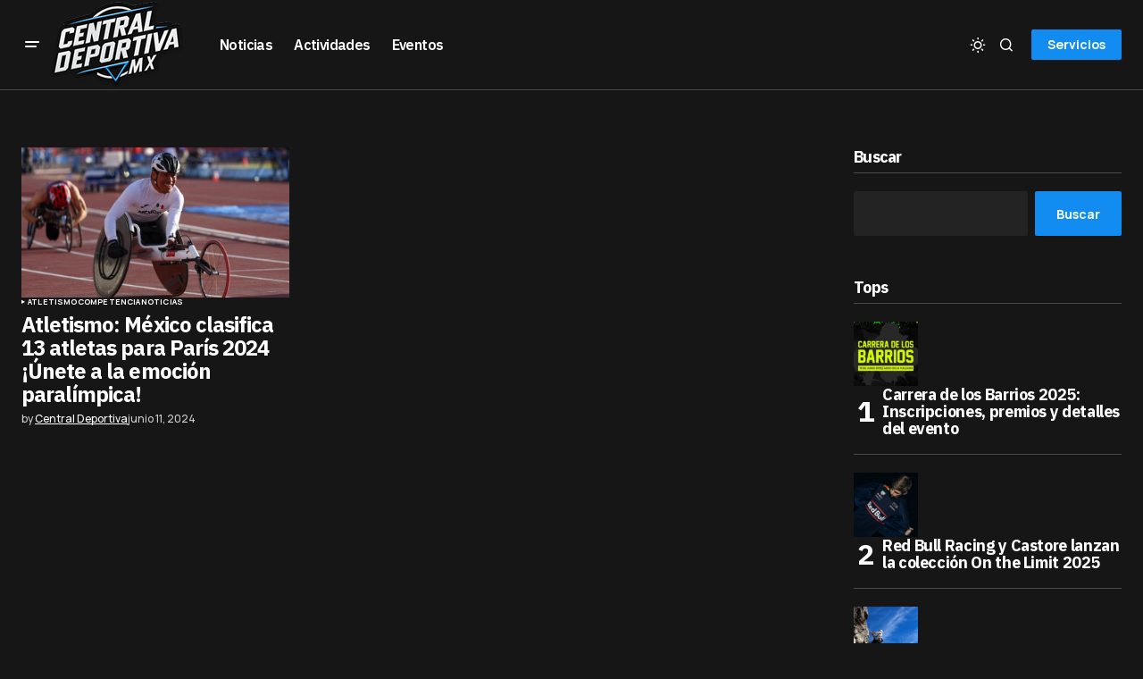

--- FILE ---
content_type: text/html; charset=UTF-8
request_url: https://centraldeportiva.mx/tag/paraatletas/
body_size: 16383
content:
<!doctype html>
<html lang="es">
<head>
	<meta charset="UTF-8" />
	<meta name="viewport" content="width=device-width, initial-scale=1" />
	<link rel="profile" href="https://gmpg.org/xfn/11" />
	<link rel="stylesheet" href="https://cdnjs.cloudflare.com/ajax/libs/font-awesome/6.5.1/css/all.min.css">

	<title>Paraatletas &#8211; Central Deportiva</title>
<meta name='robots' content='max-image-preview:large' />
<link rel='dns-prefetch' href='//fonts.googleapis.com' />
<link href='https://fonts.gstatic.com' crossorigin rel='preconnect' />
<link rel="alternate" type="application/rss+xml" title="Central Deportiva &raquo; Feed" href="https://centraldeportiva.mx/feed/" />
<link rel="alternate" type="application/rss+xml" title="Central Deportiva &raquo; RSS de los comentarios" href="https://centraldeportiva.mx/comments/feed/" />
<link rel="alternate" type="application/rss+xml" title="Central Deportiva &raquo; Paraatletas RSS de la etiqueta" href="https://centraldeportiva.mx/tag/paraatletas/feed/" />
<script>
window._wpemojiSettings = {"baseUrl":"https:\/\/s.w.org\/images\/core\/emoji\/15.0.3\/72x72\/","ext":".png","svgUrl":"https:\/\/s.w.org\/images\/core\/emoji\/15.0.3\/svg\/","svgExt":".svg","source":{"concatemoji":"https:\/\/centraldeportiva.mx\/wp-includes\/js\/wp-emoji-release.min.js?ver=6.6.2"}};
/*! This file is auto-generated */
!function(i,n){var o,s,e;function c(e){try{var t={supportTests:e,timestamp:(new Date).valueOf()};sessionStorage.setItem(o,JSON.stringify(t))}catch(e){}}function p(e,t,n){e.clearRect(0,0,e.canvas.width,e.canvas.height),e.fillText(t,0,0);var t=new Uint32Array(e.getImageData(0,0,e.canvas.width,e.canvas.height).data),r=(e.clearRect(0,0,e.canvas.width,e.canvas.height),e.fillText(n,0,0),new Uint32Array(e.getImageData(0,0,e.canvas.width,e.canvas.height).data));return t.every(function(e,t){return e===r[t]})}function u(e,t,n){switch(t){case"flag":return n(e,"\ud83c\udff3\ufe0f\u200d\u26a7\ufe0f","\ud83c\udff3\ufe0f\u200b\u26a7\ufe0f")?!1:!n(e,"\ud83c\uddfa\ud83c\uddf3","\ud83c\uddfa\u200b\ud83c\uddf3")&&!n(e,"\ud83c\udff4\udb40\udc67\udb40\udc62\udb40\udc65\udb40\udc6e\udb40\udc67\udb40\udc7f","\ud83c\udff4\u200b\udb40\udc67\u200b\udb40\udc62\u200b\udb40\udc65\u200b\udb40\udc6e\u200b\udb40\udc67\u200b\udb40\udc7f");case"emoji":return!n(e,"\ud83d\udc26\u200d\u2b1b","\ud83d\udc26\u200b\u2b1b")}return!1}function f(e,t,n){var r="undefined"!=typeof WorkerGlobalScope&&self instanceof WorkerGlobalScope?new OffscreenCanvas(300,150):i.createElement("canvas"),a=r.getContext("2d",{willReadFrequently:!0}),o=(a.textBaseline="top",a.font="600 32px Arial",{});return e.forEach(function(e){o[e]=t(a,e,n)}),o}function t(e){var t=i.createElement("script");t.src=e,t.defer=!0,i.head.appendChild(t)}"undefined"!=typeof Promise&&(o="wpEmojiSettingsSupports",s=["flag","emoji"],n.supports={everything:!0,everythingExceptFlag:!0},e=new Promise(function(e){i.addEventListener("DOMContentLoaded",e,{once:!0})}),new Promise(function(t){var n=function(){try{var e=JSON.parse(sessionStorage.getItem(o));if("object"==typeof e&&"number"==typeof e.timestamp&&(new Date).valueOf()<e.timestamp+604800&&"object"==typeof e.supportTests)return e.supportTests}catch(e){}return null}();if(!n){if("undefined"!=typeof Worker&&"undefined"!=typeof OffscreenCanvas&&"undefined"!=typeof URL&&URL.createObjectURL&&"undefined"!=typeof Blob)try{var e="postMessage("+f.toString()+"("+[JSON.stringify(s),u.toString(),p.toString()].join(",")+"));",r=new Blob([e],{type:"text/javascript"}),a=new Worker(URL.createObjectURL(r),{name:"wpTestEmojiSupports"});return void(a.onmessage=function(e){c(n=e.data),a.terminate(),t(n)})}catch(e){}c(n=f(s,u,p))}t(n)}).then(function(e){for(var t in e)n.supports[t]=e[t],n.supports.everything=n.supports.everything&&n.supports[t],"flag"!==t&&(n.supports.everythingExceptFlag=n.supports.everythingExceptFlag&&n.supports[t]);n.supports.everythingExceptFlag=n.supports.everythingExceptFlag&&!n.supports.flag,n.DOMReady=!1,n.readyCallback=function(){n.DOMReady=!0}}).then(function(){return e}).then(function(){var e;n.supports.everything||(n.readyCallback(),(e=n.source||{}).concatemoji?t(e.concatemoji):e.wpemoji&&e.twemoji&&(t(e.twemoji),t(e.wpemoji)))}))}((window,document),window._wpemojiSettings);
</script>

<style id='wp-emoji-styles-inline-css'>

	img.wp-smiley, img.emoji {
		display: inline !important;
		border: none !important;
		box-shadow: none !important;
		height: 1em !important;
		width: 1em !important;
		margin: 0 0.07em !important;
		vertical-align: -0.1em !important;
		background: none !important;
		padding: 0 !important;
	}
</style>
<link rel='stylesheet' id='wp-block-library-css' href='https://centraldeportiva.mx/wp-includes/css/dist/block-library/style.min.css?ver=6.6.2' media='all' />
<style id='classic-theme-styles-inline-css'>
/*! This file is auto-generated */
.wp-block-button__link{color:#fff;background-color:#32373c;border-radius:9999px;box-shadow:none;text-decoration:none;padding:calc(.667em + 2px) calc(1.333em + 2px);font-size:1.125em}.wp-block-file__button{background:#32373c;color:#fff;text-decoration:none}
</style>
<style id='global-styles-inline-css'>
:root{--wp--preset--aspect-ratio--square: 1;--wp--preset--aspect-ratio--4-3: 4/3;--wp--preset--aspect-ratio--3-4: 3/4;--wp--preset--aspect-ratio--3-2: 3/2;--wp--preset--aspect-ratio--2-3: 2/3;--wp--preset--aspect-ratio--16-9: 16/9;--wp--preset--aspect-ratio--9-16: 9/16;--wp--preset--color--black: #000000;--wp--preset--color--cyan-bluish-gray: #abb8c3;--wp--preset--color--white: #FFFFFF;--wp--preset--color--pale-pink: #f78da7;--wp--preset--color--vivid-red: #cf2e2e;--wp--preset--color--luminous-vivid-orange: #ff6900;--wp--preset--color--luminous-vivid-amber: #fcb900;--wp--preset--color--light-green-cyan: #7bdcb5;--wp--preset--color--vivid-green-cyan: #00d084;--wp--preset--color--pale-cyan-blue: #8ed1fc;--wp--preset--color--vivid-cyan-blue: #0693e3;--wp--preset--color--vivid-purple: #9b51e0;--wp--preset--color--blue: #59BACC;--wp--preset--color--green: #58AD69;--wp--preset--color--orange: #FFBC49;--wp--preset--color--red: #e32c26;--wp--preset--color--gray-50: #f8f9fa;--wp--preset--color--gray-100: #f8f9fb;--wp--preset--color--gray-200: #E0E0E0;--wp--preset--color--primary: #161616;--wp--preset--color--secondary: #585858;--wp--preset--color--layout: #f6f6f6;--wp--preset--color--border: #D9D9D9;--wp--preset--color--divider: #1D1D1F;--wp--preset--gradient--vivid-cyan-blue-to-vivid-purple: linear-gradient(135deg,rgba(6,147,227,1) 0%,rgb(155,81,224) 100%);--wp--preset--gradient--light-green-cyan-to-vivid-green-cyan: linear-gradient(135deg,rgb(122,220,180) 0%,rgb(0,208,130) 100%);--wp--preset--gradient--luminous-vivid-amber-to-luminous-vivid-orange: linear-gradient(135deg,rgba(252,185,0,1) 0%,rgba(255,105,0,1) 100%);--wp--preset--gradient--luminous-vivid-orange-to-vivid-red: linear-gradient(135deg,rgba(255,105,0,1) 0%,rgb(207,46,46) 100%);--wp--preset--gradient--very-light-gray-to-cyan-bluish-gray: linear-gradient(135deg,rgb(238,238,238) 0%,rgb(169,184,195) 100%);--wp--preset--gradient--cool-to-warm-spectrum: linear-gradient(135deg,rgb(74,234,220) 0%,rgb(151,120,209) 20%,rgb(207,42,186) 40%,rgb(238,44,130) 60%,rgb(251,105,98) 80%,rgb(254,248,76) 100%);--wp--preset--gradient--blush-light-purple: linear-gradient(135deg,rgb(255,206,236) 0%,rgb(152,150,240) 100%);--wp--preset--gradient--blush-bordeaux: linear-gradient(135deg,rgb(254,205,165) 0%,rgb(254,45,45) 50%,rgb(107,0,62) 100%);--wp--preset--gradient--luminous-dusk: linear-gradient(135deg,rgb(255,203,112) 0%,rgb(199,81,192) 50%,rgb(65,88,208) 100%);--wp--preset--gradient--pale-ocean: linear-gradient(135deg,rgb(255,245,203) 0%,rgb(182,227,212) 50%,rgb(51,167,181) 100%);--wp--preset--gradient--electric-grass: linear-gradient(135deg,rgb(202,248,128) 0%,rgb(113,206,126) 100%);--wp--preset--gradient--midnight: linear-gradient(135deg,rgb(2,3,129) 0%,rgb(40,116,252) 100%);--wp--preset--font-size--small: 13px;--wp--preset--font-size--medium: 20px;--wp--preset--font-size--large: 36px;--wp--preset--font-size--x-large: 42px;--wp--preset--spacing--20: 0.44rem;--wp--preset--spacing--30: 0.67rem;--wp--preset--spacing--40: 1rem;--wp--preset--spacing--50: 1.5rem;--wp--preset--spacing--60: 2.25rem;--wp--preset--spacing--70: 3.38rem;--wp--preset--spacing--80: 5.06rem;--wp--preset--shadow--natural: 6px 6px 9px rgba(0, 0, 0, 0.2);--wp--preset--shadow--deep: 12px 12px 50px rgba(0, 0, 0, 0.4);--wp--preset--shadow--sharp: 6px 6px 0px rgba(0, 0, 0, 0.2);--wp--preset--shadow--outlined: 6px 6px 0px -3px rgba(255, 255, 255, 1), 6px 6px rgba(0, 0, 0, 1);--wp--preset--shadow--crisp: 6px 6px 0px rgba(0, 0, 0, 1);}:where(.is-layout-flex){gap: 0.5em;}:where(.is-layout-grid){gap: 0.5em;}body .is-layout-flex{display: flex;}.is-layout-flex{flex-wrap: wrap;align-items: center;}.is-layout-flex > :is(*, div){margin: 0;}body .is-layout-grid{display: grid;}.is-layout-grid > :is(*, div){margin: 0;}:where(.wp-block-columns.is-layout-flex){gap: 2em;}:where(.wp-block-columns.is-layout-grid){gap: 2em;}:where(.wp-block-post-template.is-layout-flex){gap: 1.25em;}:where(.wp-block-post-template.is-layout-grid){gap: 1.25em;}.has-black-color{color: var(--wp--preset--color--black) !important;}.has-cyan-bluish-gray-color{color: var(--wp--preset--color--cyan-bluish-gray) !important;}.has-white-color{color: var(--wp--preset--color--white) !important;}.has-pale-pink-color{color: var(--wp--preset--color--pale-pink) !important;}.has-vivid-red-color{color: var(--wp--preset--color--vivid-red) !important;}.has-luminous-vivid-orange-color{color: var(--wp--preset--color--luminous-vivid-orange) !important;}.has-luminous-vivid-amber-color{color: var(--wp--preset--color--luminous-vivid-amber) !important;}.has-light-green-cyan-color{color: var(--wp--preset--color--light-green-cyan) !important;}.has-vivid-green-cyan-color{color: var(--wp--preset--color--vivid-green-cyan) !important;}.has-pale-cyan-blue-color{color: var(--wp--preset--color--pale-cyan-blue) !important;}.has-vivid-cyan-blue-color{color: var(--wp--preset--color--vivid-cyan-blue) !important;}.has-vivid-purple-color{color: var(--wp--preset--color--vivid-purple) !important;}.has-black-background-color{background-color: var(--wp--preset--color--black) !important;}.has-cyan-bluish-gray-background-color{background-color: var(--wp--preset--color--cyan-bluish-gray) !important;}.has-white-background-color{background-color: var(--wp--preset--color--white) !important;}.has-pale-pink-background-color{background-color: var(--wp--preset--color--pale-pink) !important;}.has-vivid-red-background-color{background-color: var(--wp--preset--color--vivid-red) !important;}.has-luminous-vivid-orange-background-color{background-color: var(--wp--preset--color--luminous-vivid-orange) !important;}.has-luminous-vivid-amber-background-color{background-color: var(--wp--preset--color--luminous-vivid-amber) !important;}.has-light-green-cyan-background-color{background-color: var(--wp--preset--color--light-green-cyan) !important;}.has-vivid-green-cyan-background-color{background-color: var(--wp--preset--color--vivid-green-cyan) !important;}.has-pale-cyan-blue-background-color{background-color: var(--wp--preset--color--pale-cyan-blue) !important;}.has-vivid-cyan-blue-background-color{background-color: var(--wp--preset--color--vivid-cyan-blue) !important;}.has-vivid-purple-background-color{background-color: var(--wp--preset--color--vivid-purple) !important;}.has-black-border-color{border-color: var(--wp--preset--color--black) !important;}.has-cyan-bluish-gray-border-color{border-color: var(--wp--preset--color--cyan-bluish-gray) !important;}.has-white-border-color{border-color: var(--wp--preset--color--white) !important;}.has-pale-pink-border-color{border-color: var(--wp--preset--color--pale-pink) !important;}.has-vivid-red-border-color{border-color: var(--wp--preset--color--vivid-red) !important;}.has-luminous-vivid-orange-border-color{border-color: var(--wp--preset--color--luminous-vivid-orange) !important;}.has-luminous-vivid-amber-border-color{border-color: var(--wp--preset--color--luminous-vivid-amber) !important;}.has-light-green-cyan-border-color{border-color: var(--wp--preset--color--light-green-cyan) !important;}.has-vivid-green-cyan-border-color{border-color: var(--wp--preset--color--vivid-green-cyan) !important;}.has-pale-cyan-blue-border-color{border-color: var(--wp--preset--color--pale-cyan-blue) !important;}.has-vivid-cyan-blue-border-color{border-color: var(--wp--preset--color--vivid-cyan-blue) !important;}.has-vivid-purple-border-color{border-color: var(--wp--preset--color--vivid-purple) !important;}.has-vivid-cyan-blue-to-vivid-purple-gradient-background{background: var(--wp--preset--gradient--vivid-cyan-blue-to-vivid-purple) !important;}.has-light-green-cyan-to-vivid-green-cyan-gradient-background{background: var(--wp--preset--gradient--light-green-cyan-to-vivid-green-cyan) !important;}.has-luminous-vivid-amber-to-luminous-vivid-orange-gradient-background{background: var(--wp--preset--gradient--luminous-vivid-amber-to-luminous-vivid-orange) !important;}.has-luminous-vivid-orange-to-vivid-red-gradient-background{background: var(--wp--preset--gradient--luminous-vivid-orange-to-vivid-red) !important;}.has-very-light-gray-to-cyan-bluish-gray-gradient-background{background: var(--wp--preset--gradient--very-light-gray-to-cyan-bluish-gray) !important;}.has-cool-to-warm-spectrum-gradient-background{background: var(--wp--preset--gradient--cool-to-warm-spectrum) !important;}.has-blush-light-purple-gradient-background{background: var(--wp--preset--gradient--blush-light-purple) !important;}.has-blush-bordeaux-gradient-background{background: var(--wp--preset--gradient--blush-bordeaux) !important;}.has-luminous-dusk-gradient-background{background: var(--wp--preset--gradient--luminous-dusk) !important;}.has-pale-ocean-gradient-background{background: var(--wp--preset--gradient--pale-ocean) !important;}.has-electric-grass-gradient-background{background: var(--wp--preset--gradient--electric-grass) !important;}.has-midnight-gradient-background{background: var(--wp--preset--gradient--midnight) !important;}.has-small-font-size{font-size: var(--wp--preset--font-size--small) !important;}.has-medium-font-size{font-size: var(--wp--preset--font-size--medium) !important;}.has-large-font-size{font-size: var(--wp--preset--font-size--large) !important;}.has-x-large-font-size{font-size: var(--wp--preset--font-size--x-large) !important;}
:where(.wp-block-post-template.is-layout-flex){gap: 1.25em;}:where(.wp-block-post-template.is-layout-grid){gap: 1.25em;}
:where(.wp-block-columns.is-layout-flex){gap: 2em;}:where(.wp-block-columns.is-layout-grid){gap: 2em;}
:root :where(.wp-block-pullquote){font-size: 1.5em;line-height: 1.6;}
</style>
<style id='cs-elementor-editor-inline-css'>
:root {  --cs-desktop-container: 1448px; --cs-laptop-container: 1200px; --cs-tablet-container: 992px; --cs-mobile-container: 768px; }
</style>
<link rel='stylesheet' id='csco-styles-css' href='https://centraldeportiva.mx/wp-content/themes/newsreader/style.css?ver=1.0.10' media='all' />
<link rel='stylesheet' id='a50a705f01738e59be495bd90279556a-css' href='https://fonts.googleapis.com/css?family=Manrope%3A400%2C700%2C500&#038;subset=latin%2Clatin-ext%2Ccyrillic%2Ccyrillic-ext%2Cvietnamese&#038;display=swap&#038;ver=1.0.10' media='all' />
<link rel='stylesheet' id='d2f18c73c2757642dfd52b1cedec10f6-css' href='https://fonts.googleapis.com/css?family=IBM+Plex+Sans%3A700%2C400%2C400i%2C700i%2C500%2C500i%2C600&#038;subset=latin%2Clatin-ext%2Ccyrillic%2Ccyrillic-ext%2Cvietnamese&#038;display=swap&#038;ver=1.0.10' media='all' />
<link rel='stylesheet' id='4a08c24c79a2483725ac09cf0f0deba9-css' href='https://fonts.googleapis.com/css?family=DM+Sans%3A&#038;subset=latin%2Clatin-ext%2Ccyrillic%2Ccyrillic-ext%2Cvietnamese&#038;display=swap&#038;ver=1.0.10' media='all' />
<style id='cs-customizer-output-styles-inline-css'>
:root{--cs-light-site-background:#FFFFFF;--cs-dark-site-background:#161616;--cs-light-header-background:#ffffff;--cs-dark-header-background:#161616;--cs-light-header-submenu-background:#ffffff;--cs-dark-header-submenu-background:#161616;--cs-light-footer-background:#f0f0f0;--cs-dark-footer-background:#161616;--cs-light-offcanvas-background:#ffffff;--cs-dark-offcanvas-background:#161616;--cs-light-layout-background:#f6f6f6;--cs-dark-layout-background:#232323;--cs-light-primary-color:#161616;--cs-dark-primary-color:#FFFFFF;--cs-light-secondary-color:#585858;--cs-dark-secondary-color:#CDCDCD;--cs-light-accent-color:#3172ea;--cs-dark-accent-color:#ffffff;--cs-light-input-background:#FFFFFF;--cs-dark-input-background:#FFFFFF;--cs-light-button-background:#317bea;--cs-dark-button-background:#22a139;--cs-light-button-color:#ffffff;--cs-dark-button-color:#FFFFFF;--cs-light-button-hover-background:#1677e5;--cs-dark-button-hover-background:#0f8625;--cs-light-button-hover-color:#FFFFFF;--cs-dark-button-hover-color:#FFFFFF;--cs-light-border-color:#D9D9D9;--cs-dark-border-color:#343434;--cs-light-overlay-background:#161616;--cs-dark-overlay-background:#161616;--cs-light-video-icon-color:#316bea;--cs-dark-video-icon-color:#161616;--cs-layout-elements-border-radius:2px;--cs-thumbnail-border-radius:0px;--cs-input-border-radius:2px;--cs-button-border-radius:2px;--cs-heading-1-font-size:2.675rem;--cs-heading-2-font-size:2rem;--cs-heading-3-font-size:1.5rem;--cs-heading-4-font-size:1.125rem;--cs-heading-5-font-size:1rem;--cs-heading-6-font-size:0.9375rem;--cs-header-initial-height:60px;--cs-header-height:60px;--cs-header-border-width:1px;}:root, [data-scheme="light"]{--cs-light-overlay-background-rgb:22,22,22;}:root, [data-scheme="dark"]{--cs-dark-overlay-background-rgb:22,22,22;}.cs-header-bottombar{--cs-header-bottombar-alignment:flex-start;}.cs-posts-area__home.cs-posts-area__grid{--cs-posts-area-grid-columns:3;--cs-posts-area-grid-column-gap:24px;}.cs-posts-area__home{--cs-posts-area-grid-row-gap:24px;--cs-entry-title-font-size:1.5rem;}.cs-posts-area__archive.cs-posts-area__grid{--cs-posts-area-grid-columns:3;--cs-posts-area-grid-column-gap:24px;}.cs-posts-area__archive{--cs-posts-area-grid-row-gap:40px;--cs-entry-title-font-size:1.5rem;}.cs-posts-area__read-next{--cs-entry-title-font-size:1.5rem;}.cs-banner-archive{--cs-banner-width:970px;--cs-banner-label-alignment:left;}.cs-banner-post-after{--cs-banner-label-alignment:left;}@media (max-width: 1199.98px){.cs-posts-area__home.cs-posts-area__grid{--cs-posts-area-grid-columns:3;--cs-posts-area-grid-column-gap:24px;}.cs-posts-area__home{--cs-posts-area-grid-row-gap:24px;--cs-entry-title-font-size:1.5rem;}.cs-posts-area__archive.cs-posts-area__grid{--cs-posts-area-grid-columns:2;--cs-posts-area-grid-column-gap:24px;}.cs-posts-area__archive{--cs-posts-area-grid-row-gap:40px;--cs-entry-title-font-size:1.5rem;}.cs-posts-area__read-next{--cs-entry-title-font-size:1.5rem;}.cs-banner-archive{--cs-banner-width:970px;}}@media (max-width: 991.98px){.cs-posts-area__home.cs-posts-area__grid{--cs-posts-area-grid-columns:2;--cs-posts-area-grid-column-gap:24px;}.cs-posts-area__home{--cs-posts-area-grid-row-gap:24px;--cs-entry-title-font-size:1.5rem;}.cs-posts-area__archive.cs-posts-area__grid{--cs-posts-area-grid-columns:2;--cs-posts-area-grid-column-gap:24px;}.cs-posts-area__archive{--cs-posts-area-grid-row-gap:40px;--cs-entry-title-font-size:1.5rem;}.cs-posts-area__read-next{--cs-entry-title-font-size:1.5rem;}.cs-banner-archive{--cs-banner-width:100%;}}@media (max-width: 767.98px){.cs-posts-area__home.cs-posts-area__grid{--cs-posts-area-grid-columns:1;--cs-posts-area-grid-column-gap:24px;}.cs-posts-area__home{--cs-posts-area-grid-row-gap:24px;--cs-entry-title-font-size:1.25rem;}.cs-posts-area__archive.cs-posts-area__grid{--cs-posts-area-grid-columns:1;--cs-posts-area-grid-column-gap:24px;}.cs-posts-area__archive{--cs-posts-area-grid-row-gap:24px;--cs-entry-title-font-size:1.25rem;}.cs-posts-area__read-next{--cs-entry-title-font-size:1.25rem;}.cs-banner-archive{--cs-banner-width:100%;}}
</style>
<link rel="https://api.w.org/" href="https://centraldeportiva.mx/wp-json/" /><link rel="alternate" title="JSON" type="application/json" href="https://centraldeportiva.mx/wp-json/wp/v2/tags/960" /><link rel="EditURI" type="application/rsd+xml" title="RSD" href="https://centraldeportiva.mx/xmlrpc.php?rsd" />
<meta name="generator" content="WordPress 6.6.2" />
<style id='cs-theme-typography'>
	:root {
		/* Base Font */
		--cs-font-base-family: Manrope;
		--cs-font-base-size: 1rem;
		--cs-font-base-weight: 400;
		--cs-font-base-style: normal;
		--cs-font-base-letter-spacing: normal;
		--cs-font-base-line-height: 1.4;

		/* Primary Font */
		--cs-font-primary-family: Manrope;
		--cs-font-primary-size: 0.875rem;
		--cs-font-primary-weight: 700;
		--cs-font-primary-style: normal;
		--cs-font-primary-letter-spacing: normal;
		--cs-font-primary-text-transform: none;
		--cs-font-primary-line-height: 1.3;

		/* Secondary Font */
		--cs-font-secondary-family: Manrope;
		--cs-font-secondary-size: 0.75rem;
		--cs-font-secondary-weight: 400;
		--cs-font-secondary-style: normal;
		--cs-font-secondary-letter-spacing: normal;
		--cs-font-secondary-text-transform: none;
		--cs-font-secondary-line-height: 1.1;

		/* Section Headings Font */
		--cs-font-section-headings-family: IBM Plex Sans;
		--cs-font-section-headings-size: 1.125rem;
		--cs-font-section-headings-weight: 700;
		--cs-font-section-headings-style: normal;
		--cs-font-section-headings-letter-spacing: -0.04em;
		--cs-font-section-headings-text-transform: none;
		--cs-font-section-headings-line-height: 1.1;

		/* Post Title Font Size */
		--cs-font-post-title-family: IBM Plex Sans;
		--cs-font-post-title-weight: 700;
		--cs-font-post-title-size: 2.675rem;
		--cs-font-post-title-letter-spacing: -0.04em;
		--cs-font-post-title-line-height: 1.1;

		/* Post Subbtitle */
		--cs-font-post-subtitle-family: Manrope;
		--cs-font-post-subtitle-weight: 400;
		--cs-font-post-subtitle-size: 1.25rem;
		--cs-font-post-subtitle-letter-spacing: normal;
		--cs-font-post-subtitle-line-height: 1.4;

		/* Post Category Font */
		--cs-font-category-family: Manrope;
		--cs-font-category-size: 0.5625rem;
		--cs-font-category-weight: 700;
		--cs-font-category-style: normal;
		--cs-font-category-letter-spacing: 0.02em;
		--cs-font-category-text-transform: uppercase;
		--cs-font-category-line-height: 1.1;

		/* Post Meta Font */
		--cs-font-post-meta-family: Manrope;
		--cs-font-post-meta-size: 0.75rem;
		--cs-font-post-meta-weight: 500;
		--cs-font-post-meta-style: normal;
		--cs-font-post-meta-letter-spacing: normal;
		--cs-font-post-meta-text-transform: none;
		--cs-font-post-meta-line-height: 1.1;

		/* Post Content */
		--cs-font-post-content-family: Manrope;
		--cs-font-post-content-weight: 400;
		--cs-font-post-content-size: 1.125rem;
		--cs-font-post-content-letter-spacing: normal;
		--cs-font-post-content-line-height: 1.6;

		/* Input Font */
		--cs-font-input-family: DM Sans;
		--cs-font-input-size: 0.875rem;
		--cs-font-input-weight: 400;
		--cs-font-input-style: normal;
		--cs-font-input-line-height: 1.3;
		--cs-font-input-letter-spacing: normal;
		--cs-font-input-text-transform: none;

		/* Entry Title Font Size */
		--cs-font-entry-title-family: IBM Plex Sans;
		--cs-font-entry-title-weight: 700;
		--cs-font-entry-title-letter-spacing: -0.04em;
		--cs-font-entry-title-line-height: 1.1;

		/* Entry Excerpt */
		--cs-font-entry-excerpt-family: Manrope;
		--cs-font-entry-excerpt-weight: 400;
		--cs-font-entry-excerpt-size: 1.125rem;
		--cs-font-entry-excerpt-letter-spacing: normal;
		--cs-font-entry-excerpt-line-height: normal;

		/* Logos --------------- */

		/* Main Logo */
		--cs-font-main-logo-family: Inter;
		--cs-font-main-logo-size: 1.375rem;
		--cs-font-main-logo-weight: 700;
		--cs-font-main-logo-style: normal;
		--cs-font-main-logo-letter-spacing: -0.02em;
		--cs-font-main-logo-text-transform: none;

		/* Mobile Logo */
		--cs-font-mobile-logo-family: DM Sans;
		--cs-font-mobile-logo-size: 1.375rem;
		--cs-font-mobile-logo-weight: 700;
		--cs-font-mobile-logo-style: normal;
		--cs-font-mobile-logo-letter-spacing: -0.02em;
		--cs-font-mobile-logo-text-transform: none;

		/* Footer Logo */
		--cs-font-footer-logo-family: Inter;
		--cs-font-footer-logo-size: 1.375rem;
		--cs-font-footer-logo-weight: 700;
		--cs-font-footer-logo-style: normal;
		--cs-font-footer-logo-letter-spacing: -0.02em;
		--cs-font-footer-logo-text-transform: none;

		/* Headings --------------- */

		/* Headings */
		--cs-font-headings-family: IBM Plex Sans;
		--cs-font-headings-weight: 700;
		--cs-font-headings-style: normal;
		--cs-font-headings-line-height: 1.1;
		--cs-font-headings-letter-spacing: -0.04em;
		--cs-font-headings-text-transform: none;

		/* Menu Font --------------- */

		/* Menu */
		/* Used for main top level menu elements. */
		--cs-font-menu-family: IBM Plex Sans;
		--cs-font-menu-size: 1rem;
		--cs-font-menu-weight: 600;
		--cs-font-menu-style: normal;
		--cs-font-menu-letter-spacing: -0.0375em;
		--cs-font-menu-text-transform: none;
		--cs-font-menu-line-height: 1.3;

		/* Submenu Font */
		/* Used for submenu elements. */
		--cs-font-submenu-family: Manrope;
		--cs-font-submenu-size: 0.875rem;
		--cs-font-submenu-weight: 400;
		--cs-font-submenu-style: normal;
		--cs-font-submenu-letter-spacing: normal;
		--cs-font-submenu-text-transform: none;
		--cs-font-submenu-line-height: 1.3;

		/* Footer Menu */
		--cs-font-footer-menu-family: Manrope;
		--cs-font-footer-menu-size: 0.75rem;
		--cs-font-footer-menu-weight: 700;
		--cs-font-footer-menu-style: normal;
		--cs-font-footer-menu-letter-spacing: -0.02em;
		--cs-font-footer-menu-text-transform: uppercase;
		--cs-font-footer-menu-line-height: 1.2;

		/* Footer Submenu Font */
		--cs-font-footer-submenu-family: Manrope;
		--cs-font-footer-submenu-size: 0.75rem;
		--cs-font-footer-submenu-weight: 700;
		--cs-font-footer-submenu-style: normal;
		--cs-font-footer-submenu-letter-spacing: normal;
		--cs-font-footer-submenu-text-transform: none;
		--cs-font-footer-submenu-line-height: 1.1;

		/* Bottombar Menu Font */
		--cs-font-bottombar-menu-family: Manrope;
		--cs-font-bottombar-menu-size: 0.75rem;
		--cs-font-bottombar-menu-weight: 700;
		--cs-font-bottombar-menu-style: normal;
		--cs-font-bottombar-menu-letter-spacing: normal;
		--cs-font-bottombar-menu-text-transform: none;
		--cs-font-bottombar-menu-line-height: 1.3;
	}
</style>
<meta name="generator" content="Elementor 3.24.5; features: e_font_icon_svg, additional_custom_breakpoints, e_optimized_control_loading, e_element_cache; settings: css_print_method-external, google_font-enabled, font_display-auto">
			<style>
				.e-con.e-parent:nth-of-type(n+4):not(.e-lazyloaded):not(.e-no-lazyload),
				.e-con.e-parent:nth-of-type(n+4):not(.e-lazyloaded):not(.e-no-lazyload) * {
					background-image: none !important;
				}
				@media screen and (max-height: 1024px) {
					.e-con.e-parent:nth-of-type(n+3):not(.e-lazyloaded):not(.e-no-lazyload),
					.e-con.e-parent:nth-of-type(n+3):not(.e-lazyloaded):not(.e-no-lazyload) * {
						background-image: none !important;
					}
				}
				@media screen and (max-height: 640px) {
					.e-con.e-parent:nth-of-type(n+2):not(.e-lazyloaded):not(.e-no-lazyload),
					.e-con.e-parent:nth-of-type(n+2):not(.e-lazyloaded):not(.e-no-lazyload) * {
						background-image: none !important;
					}
				}
			</style>
			<link rel="icon" href="https://centraldeportiva.mx/wp-content/uploads/2024/10/cropped-avatar-32x32.png" sizes="32x32" />
<link rel="icon" href="https://centraldeportiva.mx/wp-content/uploads/2024/10/cropped-avatar-192x192.png" sizes="192x192" />
<link rel="apple-touch-icon" href="https://centraldeportiva.mx/wp-content/uploads/2024/10/cropped-avatar-180x180.png" />
<meta name="msapplication-TileImage" content="https://centraldeportiva.mx/wp-content/uploads/2024/10/cropped-avatar-270x270.png" />
		<style id="wp-custom-css">
			.cs-navbar-smart-enabled.admin-bar .cs-header {
    top: calc(0px - var(--cs-header-height) - 10px);
}


.cs-header__custom-button{
	background-color: #128cf0 !important;
}

button{
	background-color: #128cf0 !important;
}
.cs-footer__item-top-bar{
	display:none !important;
}

.home .cs-site {
        margin-bottom: 0.1rem !important;
    }
}		</style>
		</head>

<body class="archive tag tag-paraatletas tag-960 wp-embed-responsive cs-page-layout-right cs-navbar-smart-enabled cs-sticky-sidebar-enabled cs-stick-last elementor-default elementor-kit-7070" data-scheme='dark'>

<div class="cs-wrapper">

	
	
	<div class="cs-site-overlay"></div>

	<div class="cs-offcanvas" data-scheme="dark">

		<div class="cs-offcanvas__header">
			
					<div class="cs-logo cs-logo-mobile">
			<a class="cs-header__logo cs-header__logo-mobile cs-logo-default" href="https://centraldeportiva.mx/">
				<img loading="lazy" src="https://centraldeportiva.mx/wp-content/uploads/2024/10/CDMX_mini.png"  alt="Central Deportiva"  width="60"  height="40" >			</a>

									<a class="cs-header__logo cs-logo-dark" href="https://centraldeportiva.mx/">
							<img loading="lazy" src="https://centraldeportiva.mx/wp-content/uploads/2024/10/CDMX_mini.png"  alt="Central Deportiva"  width="60"  height="40" >						</a>
							</div>
		 

			<nav class="cs-offcanvas__nav">
				<span class="cs-offcanvas__toggle" role="button" aria-label="Close mobile menu button">
					<i class="cs-icon cs-icon-x"></i>
				</span>
			</nav>

					</div>

		<div class="cs-offcanvas__search cs-container">
			
<form role="search" method="get" class="cs-search__form" action="https://centraldeportiva.mx/">
	<div class="cs-search__group" data-scheme="light">
		<input required class="cs-search__input" type="search" value="" name="s" placeholder="Search..." role="searchbox">

		<button class="cs-search__submit" aria-label="Search" type="submit">
			Search		</button>
	</div>
</form>
		</div>

		<aside class="cs-offcanvas__sidebar">
			<div class="cs-offcanvas__inner cs-offcanvas__area cs-widget-area cs-container">

				<div class="widget widget_nav_menu"><div class="menu-primary-container"><ul id="menu-primary" class="menu"><li id="menu-item-7125" class="menu-item menu-item-type-taxonomy menu-item-object-category menu-item-7125 csco-menu-item-style-none"><a href="https://centraldeportiva.mx/category/noticias/">Noticias</a></li>
<li id="menu-item-7127" class="menu-item menu-item-type-taxonomy menu-item-object-category menu-item-7127 csco-menu-item-style-none"><a href="https://centraldeportiva.mx/category/actividades/">Actividades</a></li>
<li id="menu-item-7128" class="menu-item menu-item-type-taxonomy menu-item-object-category menu-item-7128 csco-menu-item-style-none"><a href="https://centraldeportiva.mx/category/eventos/">Eventos</a></li>
</ul></div></div>
				<div class="widget block-5 widget_block"><div class="wp-block-group"><div class="wp-block-group__inner-container is-layout-flow wp-block-group-is-layout-flow"><h2 class="wp-block-heading">Archives</h2><ul class="wp-block-archives-list wp-block-archives">	<li><a href='https://centraldeportiva.mx/2025/03/'>marzo 2025</a></li>
	<li><a href='https://centraldeportiva.mx/2025/02/'>febrero 2025</a></li>
	<li><a href='https://centraldeportiva.mx/2025/01/'>enero 2025</a></li>
	<li><a href='https://centraldeportiva.mx/2024/12/'>diciembre 2024</a></li>
	<li><a href='https://centraldeportiva.mx/2024/11/'>noviembre 2024</a></li>
	<li><a href='https://centraldeportiva.mx/2024/10/'>octubre 2024</a></li>
	<li><a href='https://centraldeportiva.mx/2024/09/'>septiembre 2024</a></li>
	<li><a href='https://centraldeportiva.mx/2024/08/'>agosto 2024</a></li>
	<li><a href='https://centraldeportiva.mx/2024/07/'>julio 2024</a></li>
	<li><a href='https://centraldeportiva.mx/2024/06/'>junio 2024</a></li>
	<li><a href='https://centraldeportiva.mx/2024/05/'>mayo 2024</a></li>
	<li><a href='https://centraldeportiva.mx/2024/04/'>abril 2024</a></li>
	<li><a href='https://centraldeportiva.mx/2024/03/'>marzo 2024</a></li>
	<li><a href='https://centraldeportiva.mx/2024/02/'>febrero 2024</a></li>
</ul></div></div></div><div class="widget block-6 widget_block"><div class="wp-block-group"><div class="wp-block-group__inner-container is-layout-flow wp-block-group-is-layout-flow"><h2 class="wp-block-heading">Categories</h2><ul class="wp-block-categories-list wp-block-categories">	<li class="cat-item cat-item-51"><a href="https://centraldeportiva.mx/category/actividades/">Actividades</a>
</li>
	<li class="cat-item cat-item-359"><a href="https://centraldeportiva.mx/category/acuaticos/">Acuáticos</a>
</li>
	<li class="cat-item cat-item-777"><a href="https://centraldeportiva.mx/category/atletismo/">Atletismo</a>
</li>
	<li class="cat-item cat-item-357"><a href="https://centraldeportiva.mx/category/aventura/">Aventura</a>
</li>
	<li class="cat-item cat-item-1"><a href="https://centraldeportiva.mx/category/eventos/blog/">Blog</a>
</li>
	<li class="cat-item cat-item-360"><a href="https://centraldeportiva.mx/category/combate/">Combate</a>
</li>
	<li class="cat-item cat-item-358"><a href="https://centraldeportiva.mx/category/competencia/">Competencia</a>
</li>
	<li class="cat-item cat-item-362"><a href="https://centraldeportiva.mx/category/equipo/">Equipo</a>
</li>
	<li class="cat-item cat-item-52"><a href="https://centraldeportiva.mx/category/eventos/">Eventos</a>
</li>
	<li class="cat-item cat-item-354"><a href="https://centraldeportiva.mx/category/experiencias/">Experiencias</a>
</li>
	<li class="cat-item cat-item-1525"><a href="https://centraldeportiva.mx/category/federaciones/">Federaciones</a>
</li>
	<li class="cat-item cat-item-622"><a href="https://centraldeportiva.mx/category/industria-deportiva/">Industria Deportiva</a>
</li>
	<li class="cat-item cat-item-353"><a href="https://centraldeportiva.mx/category/internacional/">Internacional</a>
</li>
	<li class="cat-item cat-item-356"><a href="https://centraldeportiva.mx/category/naturaleza/">Naturaleza</a>
</li>
	<li class="cat-item cat-item-50"><a href="https://centraldeportiva.mx/category/noticias/">Noticias</a>
</li>
	<li class="cat-item cat-item-756"><a href="https://centraldeportiva.mx/category/recintos/">Recintos</a>
</li>
	<li class="cat-item cat-item-361"><a href="https://centraldeportiva.mx/category/resistencia/">Resistencia</a>
</li>
	<li class="cat-item cat-item-355"><a href="https://centraldeportiva.mx/category/velocidad/">Velocidad</a>
</li>
</ul></div></div></div>
				<div class="cs-offcanvas__bottombar">
								<div class="cs-mobile-menu__bottombar-menu">
							</div>
			
								<span class="cs-site-scheme-toggle cs-offcanvas__scheme-toggle" role="button" aria-label="Scheme Toggle">
				<span class="cs-header__scheme-toggle-icons">
					<i class="cs-header__scheme-toggle-icon cs-icon cs-icon-light-mode"></i>
					<i class="cs-header__scheme-toggle-icon cs-icon cs-icon-dark-mode"></i>
				</span>
			</span>
						</div>
			</div>
		</aside>

	</div>
	
	<div id="page" class="cs-site">

		
		<div class="cs-site-inner">

			
			
<div class="cs-header-before"></div>

<header class="cs-header cs-header-stretch" data-scheme="dark">
	<div class="cs-header__outer">
		<div class="cs-container">
			<div class="cs-header__inner cs-header__inner-desktop">
				<div class="cs-header__col cs-col-left">
									<span class="cs-header__burger-toggle " role="button" aria-label="Burger menu button">
					<i class="cs-icon cs-icon-menu"></i>
					<i class="cs-icon cs-icon-x"></i>
				</span>
				<span class="cs-header__offcanvas-toggle " role="button" aria-label="Mobile menu button">
					<i class="cs-icon cs-icon-menu"></i>
				</span>
					<div class="cs-logo cs-logo-desktop">
			<a class="cs-header__logo cs-logo-default " href="https://centraldeportiva.mx/">
				<img loading="lazy" src="https://centraldeportiva.mx/wp-content/uploads/2024/10/CDMX_mini.png"  alt="Central Deportiva"  width="60"  height="40" >			</a>

									<a class="cs-header__logo cs-logo-dark " href="https://centraldeportiva.mx/">
							<img loading="lazy" src="https://centraldeportiva.mx/wp-content/uploads/2024/10/CDMX_mini.png"  alt="Central Deportiva"  width="60"  height="40" >						</a>
							</div>
				<div class="cs-logo cs-logo-mobile">
			<a class="cs-header__logo cs-header__logo-mobile cs-logo-default" href="https://centraldeportiva.mx/">
				<img loading="lazy" src="https://centraldeportiva.mx/wp-content/uploads/2024/10/CDMX_mini.png"  alt="Central Deportiva"  width="60"  height="40" >			</a>

									<a class="cs-header__logo cs-logo-dark" href="https://centraldeportiva.mx/">
							<img loading="lazy" src="https://centraldeportiva.mx/wp-content/uploads/2024/10/CDMX_mini.png"  alt="Central Deportiva"  width="60"  height="40" >						</a>
							</div>
		<nav class="cs-header__nav"><ul id="menu-primary-1" class="cs-header__nav-inner"><li class="menu-item menu-item-type-taxonomy menu-item-object-category menu-item-7125 csco-menu-item-style-none cs-mega-menu cs-mega-menu-term menu-item-has-children"><a href="https://centraldeportiva.mx/category/noticias/" data-term="50" data-numberposts="4"><span><span>Noticias</span></span></a>						<div class="sub-menu" data-scheme="dark">
							<div class="cs-container">
								<div class="cs-mm__posts mega-menu-term"></div>
							</div>
						</div>
					</li>
<li class="menu-item menu-item-type-taxonomy menu-item-object-category menu-item-7127 csco-menu-item-style-none cs-mega-menu cs-mega-menu-term menu-item-has-children"><a href="https://centraldeportiva.mx/category/actividades/" data-term="51" data-numberposts="4"><span><span>Actividades</span></span></a>						<div class="sub-menu" data-scheme="dark">
							<div class="cs-container">
								<div class="cs-mm__posts mega-menu-term"></div>
							</div>
						</div>
					</li>
<li class="menu-item menu-item-type-taxonomy menu-item-object-category menu-item-7128 csco-menu-item-style-none cs-mega-menu cs-mega-menu-term menu-item-has-children"><a href="https://centraldeportiva.mx/category/eventos/" data-term="52" data-numberposts="4"><span><span>Eventos</span></span></a>						<div class="sub-menu" data-scheme="dark">
							<div class="cs-container">
								<div class="cs-mm__posts mega-menu-term"></div>
							</div>
						</div>
					</li>
</ul></nav>				</div>

				<div class="cs-header__col cs-col-right">
					<div class="cs-header__toggles">
									<span class="cs-site-scheme-toggle cs-header__scheme-toggle" role="button" aria-label="Dark mode toggle button">
				<span class="cs-header__scheme-toggle-icons">
					<i class="cs-header__scheme-toggle-icon cs-icon cs-icon-light-mode"></i>
					<i class="cs-header__scheme-toggle-icon cs-icon cs-icon-dark-mode"></i>
				</span>
			</span>
				<span class="cs-header__search-toggle" role="button" aria-label="Search">
			<i class="cs-icon cs-icon-search"></i>
		</span>
							</div>
								<a class="cs-button cs-header__custom-button" href="https://ventuz.mx/" target="_blank">
				Servicios			</a>
							</div>
			</div>

			
<div class="cs-header__inner cs-header__inner-mobile">
	<div class="cs-header__col cs-col-left">
						<span class="cs-header__burger-toggle " role="button" aria-label="Burger menu button">
					<i class="cs-icon cs-icon-menu"></i>
					<i class="cs-icon cs-icon-x"></i>
				</span>
				<span class="cs-header__offcanvas-toggle " role="button" aria-label="Mobile menu button">
					<i class="cs-icon cs-icon-menu"></i>
				</span>
							<div class="cs-logo cs-logo-mobile">
			<a class="cs-header__logo cs-header__logo-mobile cs-logo-default" href="https://centraldeportiva.mx/">
				<img loading="lazy" src="https://centraldeportiva.mx/wp-content/uploads/2024/10/CDMX_mini.png"  alt="Central Deportiva"  width="60"  height="40" >			</a>

									<a class="cs-header__logo cs-logo-dark" href="https://centraldeportiva.mx/">
							<img loading="lazy" src="https://centraldeportiva.mx/wp-content/uploads/2024/10/CDMX_mini.png"  alt="Central Deportiva"  width="60"  height="40" >						</a>
							</div>
			</div>
	<div class="cs-header__col cs-col-right">
				<span class="cs-header__search-toggle" role="button" aria-label="Search">
			<i class="cs-icon cs-icon-search"></i>
		</span>
			</div>
</div>
			
<div class="cs-search">
	<div class="cs-search__inner">
		<div class="cs-search__form-container">
			
<form role="search" method="get" class="cs-search__form" action="https://centraldeportiva.mx/">
	<div class="cs-search__group" data-scheme="light">
		<input required class="cs-search__input" type="search" value="" name="s" placeholder="Search..." role="searchbox">

		<button class="cs-search__submit" aria-label="Search" type="submit">
			Search		</button>
	</div>
</form>
		</div>
	</div>
</div>
			<div class="cs-burger-menu">
	<div class="cs-container">
					<div class="cs-burger-menu__inner">
							<div class="cs-burger-menu__nav">
				<ul id="menu-burger-menu" class="cs-burger-menu__nav-menu "><li id="menu-item-7210" class="menu-item menu-item-type-taxonomy menu-item-object-category menu-item-has-children menu-item-7210"><a href="https://centraldeportiva.mx/category/noticias/">Noticias</a>
<ul class="sub-menu">
	<li id="menu-item-7212" class="menu-item menu-item-type-taxonomy menu-item-object-category menu-item-7212"><a href="https://centraldeportiva.mx/category/industria-deportiva/">Industria Deportiva</a></li>
	<li id="menu-item-7209" class="menu-item menu-item-type-taxonomy menu-item-object-category menu-item-7209"><a href="https://centraldeportiva.mx/category/competencia/">Competencia</a></li>
	<li id="menu-item-7216" class="menu-item menu-item-type-taxonomy menu-item-object-category menu-item-7216"><a href="https://centraldeportiva.mx/category/internacional/">Internacional</a></li>
	<li id="menu-item-7221" class="menu-item menu-item-type-taxonomy menu-item-object-category menu-item-7221"><a href="https://centraldeportiva.mx/category/combate/">Combate</a></li>
</ul>
</li>
<li id="menu-item-7211" class="menu-item menu-item-type-taxonomy menu-item-object-category menu-item-has-children menu-item-7211"><a href="https://centraldeportiva.mx/category/eventos/">Eventos</a>
<ul class="sub-menu">
	<li id="menu-item-7222" class="menu-item menu-item-type-taxonomy menu-item-object-category menu-item-7222"><a href="https://centraldeportiva.mx/category/velocidad/">Velocidad</a></li>
	<li id="menu-item-7215" class="menu-item menu-item-type-taxonomy menu-item-object-category menu-item-7215"><a href="https://centraldeportiva.mx/category/resistencia/">Resistencia</a></li>
	<li id="menu-item-7218" class="menu-item menu-item-type-taxonomy menu-item-object-category menu-item-7218"><a href="https://centraldeportiva.mx/category/atletismo/">Atletismo</a></li>
	<li id="menu-item-7219" class="menu-item menu-item-type-taxonomy menu-item-object-category menu-item-7219"><a href="https://centraldeportiva.mx/category/equipo/">Equipo</a></li>
</ul>
</li>
<li id="menu-item-7226" class="menu-item menu-item-type-taxonomy menu-item-object-category menu-item-has-children menu-item-7226"><a href="https://centraldeportiva.mx/category/actividades/">Actividades</a>
<ul class="sub-menu">
	<li id="menu-item-7217" class="menu-item menu-item-type-taxonomy menu-item-object-category menu-item-7217"><a href="https://centraldeportiva.mx/category/experiencias/">Experiencias</a></li>
	<li id="menu-item-7214" class="menu-item menu-item-type-taxonomy menu-item-object-category menu-item-7214"><a href="https://centraldeportiva.mx/category/naturaleza/">Naturaleza</a></li>
	<li id="menu-item-7220" class="menu-item menu-item-type-taxonomy menu-item-object-category menu-item-7220"><a href="https://centraldeportiva.mx/category/acuaticos/">Acuáticos</a></li>
	<li id="menu-item-7213" class="menu-item menu-item-type-taxonomy menu-item-object-category menu-item-7213"><a href="https://centraldeportiva.mx/category/aventura/">Aventura</a></li>
</ul>
</li>
<li id="menu-item-7223" class="menu-item menu-item-type-taxonomy menu-item-object-post_format menu-item-7223"><a href="https://centraldeportiva.mx/type/video/">Vídeo</a></li>
</ul>			</div>
						</div>
		
					<div class="cs-burger-menu__bottombar">
											<div class="cs-burger-menu__bottombar-menu">
							</div>
						</div>
			</div>
</div>
		</div>
	</div>
	<div class="cs-header-overlay"></div>
</header>


			
			<main id="main" class="cs-site-primary">

				
				<div class="cs-site-content cs-sidebar-enabled cs-sidebar-right">

					
					<div class="cs-container">

						
						<div id="content" class="cs-main-content">

							
<div id="primary" class="cs-content-area">

	

	
		<div class="cs-posts-area cs-posts-area-posts">
			<div class="cs-posts-area__outer">

				<div
				class="cs-posts-area__main cs-archive-grid  cs-posts-area__archive cs-posts-area__grid cs-posts-area__main-divider"
									data-pc="3"
					data-lt="2"
					data-tb="2"
					data-mb="1"
								>
					
<article class="post-5576 post type-post status-publish format-standard has-post-thumbnail category-atletismo category-competencia category-noticias tag-atletismo tag-competencia tag-deportistas tag-mexico-2 tag-paraatletas tag-paris2024 cs-entry cs-video-wrap">

	<div class="cs-entry__outer">
					<div class="cs-entry__inner cs-entry__thumbnail cs-entry__overlay cs-overlay-ratio cs-ratio-landscape-16-9" data-scheme="inverse">

				<div class="cs-overlay-background">
					<img loading="lazy" width="332" height="218" src="https://centraldeportiva.mx/wp-content/uploads/2024/06/WhatsApp_Image_2024-06-10_at_21.19.28__1_.jpeg" class="attachment-csco-thumbnail-uncropped size-csco-thumbnail-uncropped wp-post-image" alt="" decoding="async" srcset="https://centraldeportiva.mx/wp-content/uploads/2024/06/WhatsApp_Image_2024-06-10_at_21.19.28__1_.jpeg 1170w, https://centraldeportiva.mx/wp-content/uploads/2024/06/WhatsApp_Image_2024-06-10_at_21.19.28__1_-300x197.jpeg 300w, https://centraldeportiva.mx/wp-content/uploads/2024/06/WhatsApp_Image_2024-06-10_at_21.19.28__1_-1024x673.jpeg 1024w, https://centraldeportiva.mx/wp-content/uploads/2024/06/WhatsApp_Image_2024-06-10_at_21.19.28__1_-768x505.jpeg 768w" sizes="(max-width: 332px) 100vw, 332px" />					<img loading="lazy" width="589" height="387" src="https://centraldeportiva.mx/wp-content/uploads/2024/06/WhatsApp_Image_2024-06-10_at_21.19.28__1_.jpeg" class="attachment-csco-medium size-csco-medium wp-post-image" alt="" decoding="async" srcset="https://centraldeportiva.mx/wp-content/uploads/2024/06/WhatsApp_Image_2024-06-10_at_21.19.28__1_.jpeg 1170w, https://centraldeportiva.mx/wp-content/uploads/2024/06/WhatsApp_Image_2024-06-10_at_21.19.28__1_-300x197.jpeg 300w, https://centraldeportiva.mx/wp-content/uploads/2024/06/WhatsApp_Image_2024-06-10_at_21.19.28__1_-1024x673.jpeg 1024w, https://centraldeportiva.mx/wp-content/uploads/2024/06/WhatsApp_Image_2024-06-10_at_21.19.28__1_-768x505.jpeg 768w" sizes="(max-width: 589px) 100vw, 589px" />				</div>

				
				
				<a class="cs-overlay-link" href="https://centraldeportiva.mx/atletismo-mexico-clasifica-13-atletas-para-paris-2024-unete-a-la-emocion-paralimpica/" title="Atletismo: México clasifica 13 atletas para París 2024 ¡Únete a la emoción paralímpica!"></a>
			</div>
		
		<div class="cs-entry__inner cs-entry__content">
			<div class="cs-entry__post-meta" ><div class="cs-meta-category"><ul class="post-categories">
	<li><a href="https://centraldeportiva.mx/category/atletismo/" rel="category tag">Atletismo</a></li>
	<li><a href="https://centraldeportiva.mx/category/competencia/" rel="category tag">Competencia</a></li>
	<li><a href="https://centraldeportiva.mx/category/noticias/" rel="category tag">Noticias</a></li></ul></div></div>
			<h2 class="cs-entry__title"><a href="https://centraldeportiva.mx/atletismo-mexico-clasifica-13-atletas-para-paris-2024-unete-a-la-emocion-paralimpica/"><span>Atletismo: México clasifica 13 atletas para París 2024 ¡Únete a la emoción paralímpica!</span></a></h2>
			
			<div class="cs-entry__post-meta" ><div class="cs-meta-author"><span class="cs-meta-author-by">by</span><a class="cs-meta-author-link url fn n" href="https://centraldeportiva.mx/author/central-deportiva/"><span class="cs-meta-author-name">Central Deportiva</span></a></div><div class="cs-meta-date">junio 11, 2024</div></div>		</div>
	</div>
</article>
				</div>
			</div>

					</div>
		
	</div>

	<aside id="secondary" class="cs-widget-area cs-sidebar__area">
		<div class="cs-sidebar__inner">

			
			<div class="widget block-2 widget_block widget_search"><form role="search" method="get" action="https://centraldeportiva.mx/" class="wp-block-search__button-outside wp-block-search__text-button wp-block-search"    ><label class="wp-block-search__label" for="wp-block-search__input-15" >Buscar</label><div class="wp-block-search__inside-wrapper " ><input class="wp-block-search__input" id="wp-block-search__input-15" placeholder="" value="" type="search" name="s" required /><button aria-label="Buscar" class="wp-block-search__button wp-element-button" type="submit" >Buscar</button></div></form></div><div class="widget block-7 widget_block">
<div class="wp-block-group"><div class="wp-block-group__inner-container is-layout-flow wp-block-group-is-layout-flow">
<h2 class="wp-block-heading">Tops</h2>


<ul class="wp-block-latest-posts__list is-style-cs-numbered-layout wp-block-latest-posts"><li><div class="wp-block-latest-posts__featured-image alignright"><a href="https://centraldeportiva.mx/carrera-de-los-barrios-2025-inscripciones-premios-y-detalles-del-evento/" aria-label="Carrera de los Barrios 2025: Inscripciones, premios y detalles del evento"><img decoding="async" width="300" height="114" src="https://centraldeportiva.mx/wp-content/uploads/2025/02/SPTMCAR1734717759_bannerDesktop-300x114.png" class="attachment-medium size-medium wp-post-image" alt="https://d280d5o5oxu7lm.cloudfront.net/webAsset/marcate/marathonCustom/marcate1/2018/SPTMCAR1734717759/def/img/SPTMCAR1734717759_bannerDesktop.png" style="" srcset="https://centraldeportiva.mx/wp-content/uploads/2025/02/SPTMCAR1734717759_bannerDesktop-300x114.png 300w, https://centraldeportiva.mx/wp-content/uploads/2025/02/SPTMCAR1734717759_bannerDesktop-1024x388.png 1024w, https://centraldeportiva.mx/wp-content/uploads/2025/02/SPTMCAR1734717759_bannerDesktop-768x291.png 768w, https://centraldeportiva.mx/wp-content/uploads/2025/02/SPTMCAR1734717759_bannerDesktop-332x126.png 332w, https://centraldeportiva.mx/wp-content/uploads/2025/02/SPTMCAR1734717759_bannerDesktop-664x251.png 664w, https://centraldeportiva.mx/wp-content/uploads/2025/02/SPTMCAR1734717759_bannerDesktop-688x260.png 688w, https://centraldeportiva.mx/wp-content/uploads/2025/02/SPTMCAR1734717759_bannerDesktop-1044x395.png 1044w, https://centraldeportiva.mx/wp-content/uploads/2025/02/SPTMCAR1734717759_bannerDesktop.png 1120w" sizes="(max-width: 300px) 100vw, 300px" /></a></div><a class="wp-block-latest-posts__post-title" href="https://centraldeportiva.mx/carrera-de-los-barrios-2025-inscripciones-premios-y-detalles-del-evento/">Carrera de los Barrios 2025: Inscripciones, premios y detalles del evento</a></li>
<li><div class="wp-block-latest-posts__featured-image alignright"><a href="https://centraldeportiva.mx/red-bull-racing-y-castore-lanzan-la-coleccion-on-the-limit-2025/" aria-label="Red Bull Racing y Castore lanzan la colección On the Limit 2025"><img fetchpriority="high" fetchpriority="high" decoding="async" width="300" height="169" src="https://centraldeportiva.mx/wp-content/uploads/2025/02/WhatsApp-Image-2025-02-14-at-10.18.22-1-300x169.jpeg" class="attachment-medium size-medium wp-post-image" alt="https://static.mercadonegro.pe/wp-content/uploads/2025/02/14101928/WhatsApp-Image-2025-02-14-at-10.18.22-1.jpeg" style="" srcset="https://centraldeportiva.mx/wp-content/uploads/2025/02/WhatsApp-Image-2025-02-14-at-10.18.22-1-300x169.jpeg 300w, https://centraldeportiva.mx/wp-content/uploads/2025/02/WhatsApp-Image-2025-02-14-at-10.18.22-1-1024x576.jpeg 1024w, https://centraldeportiva.mx/wp-content/uploads/2025/02/WhatsApp-Image-2025-02-14-at-10.18.22-1-768x432.jpeg 768w, https://centraldeportiva.mx/wp-content/uploads/2025/02/WhatsApp-Image-2025-02-14-at-10.18.22-1-332x187.jpeg 332w, https://centraldeportiva.mx/wp-content/uploads/2025/02/WhatsApp-Image-2025-02-14-at-10.18.22-1-664x374.jpeg 664w, https://centraldeportiva.mx/wp-content/uploads/2025/02/WhatsApp-Image-2025-02-14-at-10.18.22-1-688x387.jpeg 688w, https://centraldeportiva.mx/wp-content/uploads/2025/02/WhatsApp-Image-2025-02-14-at-10.18.22-1-1044x587.jpeg 1044w, https://centraldeportiva.mx/wp-content/uploads/2025/02/WhatsApp-Image-2025-02-14-at-10.18.22-1.jpeg 1200w" sizes="(max-width: 300px) 100vw, 300px" /></a></div><a class="wp-block-latest-posts__post-title" href="https://centraldeportiva.mx/red-bull-racing-y-castore-lanzan-la-coleccion-on-the-limit-2025/">Red Bull Racing y Castore lanzan la colección On the Limit 2025</a></li>
<li><div class="wp-block-latest-posts__featured-image alignright"><a href="https://centraldeportiva.mx/rappel-en-chalcatzingo-aventura-y-arqueologia-en-morelos/" aria-label="Rappel en Chalcatzingo: Aventura y Arqueología en Morelos"><img decoding="async" width="300" height="175" src="https://centraldeportiva.mx/wp-content/uploads/2025/02/R-300x175.jpeg" class="attachment-medium size-medium wp-post-image" alt="https://th.bing.com/th/id/R.3bd180dcf29f120446a62a419e995d00?rik=UyYONFSm19BREw&amp;riu=http%3a%2f%2fguides-serrechevalier.com%2fbgscwpdev007%2fwp-content%2fuploads%2f2016%2f03%2fDSC03255-1800x1050.jpg&amp;ehk=Fa9qV7oMOmSTw0x2Yzn40NZEX6dFY7HZZi6VW%2bKi5rs%3d&amp;risl=&amp;pid=ImgRaw&amp;r=0" style="" srcset="https://centraldeportiva.mx/wp-content/uploads/2025/02/R-300x175.jpeg 300w, https://centraldeportiva.mx/wp-content/uploads/2025/02/R-1024x597.jpeg 1024w, https://centraldeportiva.mx/wp-content/uploads/2025/02/R-768x448.jpeg 768w, https://centraldeportiva.mx/wp-content/uploads/2025/02/R-1536x896.jpeg 1536w, https://centraldeportiva.mx/wp-content/uploads/2025/02/R-332x194.jpeg 332w, https://centraldeportiva.mx/wp-content/uploads/2025/02/R-664x387.jpeg 664w, https://centraldeportiva.mx/wp-content/uploads/2025/02/R-688x401.jpeg 688w, https://centraldeportiva.mx/wp-content/uploads/2025/02/R-1044x609.jpeg 1044w, https://centraldeportiva.mx/wp-content/uploads/2025/02/R-1400x817.jpeg 1400w, https://centraldeportiva.mx/wp-content/uploads/2025/02/R.jpeg 1800w" sizes="(max-width: 300px) 100vw, 300px" /></a></div><a class="wp-block-latest-posts__post-title" href="https://centraldeportiva.mx/rappel-en-chalcatzingo-aventura-y-arqueologia-en-morelos/">Rappel en Chalcatzingo: Aventura y Arqueología en Morelos</a></li>
<li><div class="wp-block-latest-posts__featured-image alignright"><a href="https://centraldeportiva.mx/club-de-golf-chapultepec-exclusividad-y-desafio-en-cada-hoy/" aria-label="Club de Golf Chapultepec: Exclusividad y Desafío en Cada Hoy"><img loading="lazy" loading="lazy" decoding="async" width="300" height="169" src="https://centraldeportiva.mx/wp-content/uploads/2025/02/AdobeStock_280904226ff9b1f71-55c3-40e1-ab4d-7e0197517a3f_ORIGINAL-300x169.avif" class="attachment-medium size-medium wp-post-image" alt="https://m1.quebecormedia.com/emp/emp/AdobeStock_280904226ff9b1f71-55c3-40e1-ab4d-7e0197517a3f_ORIGINAL.jpg?impolicy=crop-resize&amp;x=0&amp;y=290&amp;w=5568&amp;h=3132&amp;width=1200" style="" srcset="https://centraldeportiva.mx/wp-content/uploads/2025/02/AdobeStock_280904226ff9b1f71-55c3-40e1-ab4d-7e0197517a3f_ORIGINAL-300x169.avif 300w, https://centraldeportiva.mx/wp-content/uploads/2025/02/AdobeStock_280904226ff9b1f71-55c3-40e1-ab4d-7e0197517a3f_ORIGINAL-1024x576.avif 1024w, https://centraldeportiva.mx/wp-content/uploads/2025/02/AdobeStock_280904226ff9b1f71-55c3-40e1-ab4d-7e0197517a3f_ORIGINAL-768x432.avif 768w, https://centraldeportiva.mx/wp-content/uploads/2025/02/AdobeStock_280904226ff9b1f71-55c3-40e1-ab4d-7e0197517a3f_ORIGINAL-332x187.avif 332w, https://centraldeportiva.mx/wp-content/uploads/2025/02/AdobeStock_280904226ff9b1f71-55c3-40e1-ab4d-7e0197517a3f_ORIGINAL-664x374.avif 664w, https://centraldeportiva.mx/wp-content/uploads/2025/02/AdobeStock_280904226ff9b1f71-55c3-40e1-ab4d-7e0197517a3f_ORIGINAL-688x387.avif 688w, https://centraldeportiva.mx/wp-content/uploads/2025/02/AdobeStock_280904226ff9b1f71-55c3-40e1-ab4d-7e0197517a3f_ORIGINAL-1044x587.avif 1044w, https://centraldeportiva.mx/wp-content/uploads/2025/02/AdobeStock_280904226ff9b1f71-55c3-40e1-ab4d-7e0197517a3f_ORIGINAL.avif 1200w" sizes="(max-width: 300px) 100vw, 300px" /></a></div><a class="wp-block-latest-posts__post-title" href="https://centraldeportiva.mx/club-de-golf-chapultepec-exclusividad-y-desafio-en-cada-hoy/">Club de Golf Chapultepec: Exclusividad y Desafío en Cada Hoy</a></li>
<li><div class="wp-block-latest-posts__featured-image alignright"><a href="https://centraldeportiva.mx/aventura-y-ecoturismo-en-pena-de-lobos-camping-y-mas/" aria-label="Aventura y ecoturismo en Peña de Lobos: camping y más"><img loading="lazy" loading="lazy" decoding="async" width="300" height="180" src="https://centraldeportiva.mx/wp-content/uploads/2025/02/cropped-campinsaintpaul-300x180.jpg" class="attachment-medium size-medium wp-post-image" alt="https://www.camping-saint-paul.fr/wp-content/uploads/2018/12/cropped-campinsaintpaul.jpg" style="" srcset="https://centraldeportiva.mx/wp-content/uploads/2025/02/cropped-campinsaintpaul-300x180.jpg 300w, https://centraldeportiva.mx/wp-content/uploads/2025/02/cropped-campinsaintpaul-1024x614.jpg 1024w, https://centraldeportiva.mx/wp-content/uploads/2025/02/cropped-campinsaintpaul-768x461.jpg 768w, https://centraldeportiva.mx/wp-content/uploads/2025/02/cropped-campinsaintpaul-1536x922.jpg 1536w, https://centraldeportiva.mx/wp-content/uploads/2025/02/cropped-campinsaintpaul-332x199.jpg 332w, https://centraldeportiva.mx/wp-content/uploads/2025/02/cropped-campinsaintpaul-664x398.jpg 664w, https://centraldeportiva.mx/wp-content/uploads/2025/02/cropped-campinsaintpaul-688x413.jpg 688w, https://centraldeportiva.mx/wp-content/uploads/2025/02/cropped-campinsaintpaul-1044x626.jpg 1044w, https://centraldeportiva.mx/wp-content/uploads/2025/02/cropped-campinsaintpaul-1400x840.jpg 1400w, https://centraldeportiva.mx/wp-content/uploads/2025/02/cropped-campinsaintpaul-1920x1152.jpg 1920w, https://centraldeportiva.mx/wp-content/uploads/2025/02/cropped-campinsaintpaul.jpg 2000w" sizes="(max-width: 300px) 100vw, 300px" /></a></div><a class="wp-block-latest-posts__post-title" href="https://centraldeportiva.mx/aventura-y-ecoturismo-en-pena-de-lobos-camping-y-mas/">Aventura y ecoturismo en Peña de Lobos: camping y más</a></li>
</ul></div></div>
</div><div class="widget block-16 widget_block"><div id="AADIV92"></div><script>/* CDMX_02_300x250 */ var k=decodeURIComponent(document.cookie),ca=k.split(';'),psc="";for(var i=0;i<ca.length;i++){var c=ca[i];while(c.charAt(0)==' ') c=c.substring(1);if (c.indexOf("adcapban")==0)psc+=(psc==""?"":",")+c.replace("adcapban","").replace("=",",");}var s = document.createElement("script");s.src = "https://ads.mexicotrip.mx/v3/ser.php?t=AADIV92"+String.fromCharCode(38)+"f=92"+String.fromCharCode(38)+"psc=" + psc;document.head.appendChild(s);</script></div><div class="widget block-8 widget_block">
<div class="wp-block-group"><div class="wp-block-group__inner-container is-layout-flow wp-block-group-is-layout-flow">
<h2 class="wp-block-heading">Últimas Publicaciones</h2>


<ul class="wp-block-latest-posts__list has-dates has-author is-style-cs-tile-layout wp-block-latest-posts"><li><div class="wp-block-latest-posts__featured-image"><a href="https://centraldeportiva.mx/carrera-de-los-barrios-2025-inscripciones-premios-y-detalles-del-evento/" aria-label="Carrera de los Barrios 2025: Inscripciones, premios y detalles del evento"><img decoding="async" width="300" height="114" src="https://centraldeportiva.mx/wp-content/uploads/2025/02/SPTMCAR1734717759_bannerDesktop-300x114.png" class="attachment-medium size-medium wp-post-image" alt="https://d280d5o5oxu7lm.cloudfront.net/webAsset/marcate/marathonCustom/marcate1/2018/SPTMCAR1734717759/def/img/SPTMCAR1734717759_bannerDesktop.png" style="" srcset="https://centraldeportiva.mx/wp-content/uploads/2025/02/SPTMCAR1734717759_bannerDesktop-300x114.png 300w, https://centraldeportiva.mx/wp-content/uploads/2025/02/SPTMCAR1734717759_bannerDesktop-1024x388.png 1024w, https://centraldeportiva.mx/wp-content/uploads/2025/02/SPTMCAR1734717759_bannerDesktop-768x291.png 768w, https://centraldeportiva.mx/wp-content/uploads/2025/02/SPTMCAR1734717759_bannerDesktop-332x126.png 332w, https://centraldeportiva.mx/wp-content/uploads/2025/02/SPTMCAR1734717759_bannerDesktop-664x251.png 664w, https://centraldeportiva.mx/wp-content/uploads/2025/02/SPTMCAR1734717759_bannerDesktop-688x260.png 688w, https://centraldeportiva.mx/wp-content/uploads/2025/02/SPTMCAR1734717759_bannerDesktop-1044x395.png 1044w, https://centraldeportiva.mx/wp-content/uploads/2025/02/SPTMCAR1734717759_bannerDesktop.png 1120w" sizes="(max-width: 300px) 100vw, 300px" /></a></div><div class="wp-block-latest-posts__content" data-scheme="inverse"><a class="wp-block-latest-posts__link" href="https://centraldeportiva.mx/carrera-de-los-barrios-2025-inscripciones-premios-y-detalles-del-evento/"></a><div class="wp-block-latest-posts__content-inner"><div class="wp-block-latest-posts__category"><a href="https://centraldeportiva.mx/category/atletismo/">Atletismo</a></div><a class="wp-block-latest-posts__post-title" href="https://centraldeportiva.mx/carrera-de-los-barrios-2025-inscripciones-premios-y-detalles-del-evento/">Carrera de los Barrios 2025: Inscripciones, premios y detalles del evento</a><div class="wp-block-latest-posts__meta"><div class="wp-block-latest-posts__post-author"><a href="https://centraldeportiva.mx/author/centraldeportiva/">por Central Deportiva</a></div><time datetime="2025-03-20T22:33:40-06:00" class="wp-block-latest-posts__post-date">marzo 20, 2025</time></div></div></div></li>
<li><div class="wp-block-latest-posts__featured-image"><a href="https://centraldeportiva.mx/red-bull-racing-y-castore-lanzan-la-coleccion-on-the-limit-2025/" aria-label="Red Bull Racing y Castore lanzan la colección On the Limit 2025"><img fetchpriority="high" fetchpriority="high" decoding="async" width="300" height="169" src="https://centraldeportiva.mx/wp-content/uploads/2025/02/WhatsApp-Image-2025-02-14-at-10.18.22-1-300x169.jpeg" class="attachment-medium size-medium wp-post-image" alt="https://static.mercadonegro.pe/wp-content/uploads/2025/02/14101928/WhatsApp-Image-2025-02-14-at-10.18.22-1.jpeg" style="" srcset="https://centraldeportiva.mx/wp-content/uploads/2025/02/WhatsApp-Image-2025-02-14-at-10.18.22-1-300x169.jpeg 300w, https://centraldeportiva.mx/wp-content/uploads/2025/02/WhatsApp-Image-2025-02-14-at-10.18.22-1-1024x576.jpeg 1024w, https://centraldeportiva.mx/wp-content/uploads/2025/02/WhatsApp-Image-2025-02-14-at-10.18.22-1-768x432.jpeg 768w, https://centraldeportiva.mx/wp-content/uploads/2025/02/WhatsApp-Image-2025-02-14-at-10.18.22-1-332x187.jpeg 332w, https://centraldeportiva.mx/wp-content/uploads/2025/02/WhatsApp-Image-2025-02-14-at-10.18.22-1-664x374.jpeg 664w, https://centraldeportiva.mx/wp-content/uploads/2025/02/WhatsApp-Image-2025-02-14-at-10.18.22-1-688x387.jpeg 688w, https://centraldeportiva.mx/wp-content/uploads/2025/02/WhatsApp-Image-2025-02-14-at-10.18.22-1-1044x587.jpeg 1044w, https://centraldeportiva.mx/wp-content/uploads/2025/02/WhatsApp-Image-2025-02-14-at-10.18.22-1.jpeg 1200w" sizes="(max-width: 300px) 100vw, 300px" /></a></div><div class="wp-block-latest-posts__content" data-scheme="inverse"><a class="wp-block-latest-posts__link" href="https://centraldeportiva.mx/red-bull-racing-y-castore-lanzan-la-coleccion-on-the-limit-2025/"></a><div class="wp-block-latest-posts__content-inner"><div class="wp-block-latest-posts__category"><a href="https://centraldeportiva.mx/category/industria-deportiva/">Industria Deportiva</a></div><a class="wp-block-latest-posts__post-title" href="https://centraldeportiva.mx/red-bull-racing-y-castore-lanzan-la-coleccion-on-the-limit-2025/">Red Bull Racing y Castore lanzan la colección On the Limit 2025</a><div class="wp-block-latest-posts__meta"><div class="wp-block-latest-posts__post-author"><a href="https://centraldeportiva.mx/author/centraldeportiva/">por Central Deportiva</a></div><time datetime="2025-03-19T23:55:14-06:00" class="wp-block-latest-posts__post-date">marzo 19, 2025</time></div></div></div></li>
</ul></div></div>
</div><div class="widget block-11 widget_block"><div id="AADIV91"></div><script>/* CDMX_01_300x600 */ var k=decodeURIComponent(document.cookie),ca=k.split(';'),psc="";for(var i=0;i<ca.length;i++){var c=ca[i];while(c.charAt(0)==' ') c=c.substring(1);if (c.indexOf("adcapban")==0)psc+=(psc==""?"":",")+c.replace("adcapban","").replace("=",",");}var s = document.createElement("script");s.src = "https://ads.mexicotrip.mx/v3/ser.php?t=AADIV91"+String.fromCharCode(38)+"f=91"+String.fromCharCode(38)+"psc=" + psc;document.head.appendChild(s);</script></div>
			
		</div>
	</aside>
		</div>


<a href="#" target="_blank" rel="noopener noreferrer"
   style="display:block; text-decoration:none;">
  <img
    src="https://mexicotrip.mx/footer.jpg"
    alt="Banner"
    style="
      display:block;
      width:65%;
      height:auto;
      max-width:100%;
      margin-left:auto;
      margin-right:auto;
    "
    onload="this.style.width = window.innerWidth < 768 ? '100%' : '65%';"
  />
</a>

<script>
  window.addEventListener('resize', () => {
    const b = document.querySelector('a img');
    if (b) b.style.width = window.innerWidth < 768 ? '100%' : '65%';
  });
</script>



	
	<!-- Pixel Code for https://pix4go.com/ -->
<script defer src="https://pix4go.com/pixel/FvCizwu0ov5yi2m8"></script>
<!-- END Pixel Code -->


<!-- Google tag (gtag.js) -->
<script async src="https://www.googletagmanager.com/gtag/js?id=G-17H81F1LX1"></script>
<script>
  window.dataLayer = window.dataLayer || [];
  function gtag(){dataLayer.push(arguments);}
  gtag('js', new Date());

  gtag('config', 'G-17H81F1LX1');
</script>


<footer class="cs-footer" data-scheme="dark">
	<div class="cs-container">
					<div class="cs-footer__item cs-footer__item-top-bar">
				<div class="cs-footer__item-inner">
											<div class="cs-footer__col cs-col-left">
										<div class="cs-footer-columns__nav-menu">
							</div>
									</div>
					
									</div>
			</div>
		
		<div class="cs-footer__item cs-footer__item-bottom-bar">
			<div class="cs-footer__item-inner">
				<div class="cs-footer__col cs-col-left">
							<div class="cs-logo">
			<a class="cs-footer__logo cs-logo-default" href="https://centraldeportiva.mx/">
				<img loading="lazy" src="https://centraldeportiva.mx/wp-content/uploads/2024/10/CDMX_mini.png"  alt="Central Deportiva"  width="60"  height="40" >			</a>

									<a class="cs-footer__logo cs-logo-dark" href="https://centraldeportiva.mx/">
							<img loading="lazy" src="https://centraldeportiva.mx/wp-content/uploads/2024/10/CDMX_mini.png"  alt="Central Deportiva"  width="60"  height="40" >						</a>
							</div>
										<div class="cs-footer__copyright">
				© 2024 Central Deportiva MX. All Rights Reserved.			</div>
											<div class="cs-footer__nav-menu">
							</div>
							</div>
							</div>
		</div>
	</div>
</footer>

			<button class="cs-scroll-top" role="button" aria-label="Scroll to top button">
				<i class="cs-icon-chevron-up"></i>
				<div class="cs-scroll-top-border">
					<svg width="52" height="52" viewBox="0 0 52 52">
						<path d="M26,2 a24,24 0 0,1 0,48 a24,24 0 0,1 0,-48" style="stroke-width: 2; fill: none;"></path>
					</svg>
				</div>
				<div class="cs-scroll-top-progress">
					<svg width="52" height="52" viewBox="0 0 52 52">
						<path d="M26,2 a24,24 0 0,1 0,48 a24,24 0 0,1 0,-48" style="stroke-width: 2; fill: none;"></path>
					</svg>
				</div>
			</button>
		
	
	
				<script type='text/javascript'>
				const lazyloadRunObserver = () => {
					const lazyloadBackgrounds = document.querySelectorAll( `.e-con.e-parent:not(.e-lazyloaded)` );
					const lazyloadBackgroundObserver = new IntersectionObserver( ( entries ) => {
						entries.forEach( ( entry ) => {
							if ( entry.isIntersecting ) {
								let lazyloadBackground = entry.target;
								if( lazyloadBackground ) {
									lazyloadBackground.classList.add( 'e-lazyloaded' );
								}
								lazyloadBackgroundObserver.unobserve( entry.target );
							}
						});
					}, { rootMargin: '200px 0px 200px 0px' } );
					lazyloadBackgrounds.forEach( ( lazyloadBackground ) => {
						lazyloadBackgroundObserver.observe( lazyloadBackground );
					} );
				};
				const events = [
					'DOMContentLoaded',
					'elementor/lazyload/observe',
				];
				events.forEach( ( event ) => {
					document.addEventListener( event, lazyloadRunObserver );
				} );
			</script>
			<script id="csco-scripts-js-extra">
var csLocalize = {"siteSchemeMode":"dark","siteSchemeToogle":"1"};
var csco_mega_menu = {"rest_url":"https:\/\/centraldeportiva.mx\/wp-json\/csco\/v1\/menu-posts"};
</script>
<script src="https://centraldeportiva.mx/wp-content/themes/newsreader/assets/js/scripts.js?ver=1.0.10" id="csco-scripts-js"></script>

</div>
<!-- Pixel Code - https://push4go.com/ -->
<script defer src="https://push4go.com/pixel/B2I52fMvh9mAWqAjtDnOClexap9oDfvR"></script>
<!-- END Pixel Code -->
</body>
</html>


<!-- Page supported by LiteSpeed Cache 7.6.2 on 2026-01-22 09:15:53 -->

--- FILE ---
content_type: application/javascript
request_url: https://pix4go.com/pixel/FvCizwu0ov5yi2m8
body_size: -86
content:


"Has sido excluido del seguimiento ya que has sido detectado como un bot."